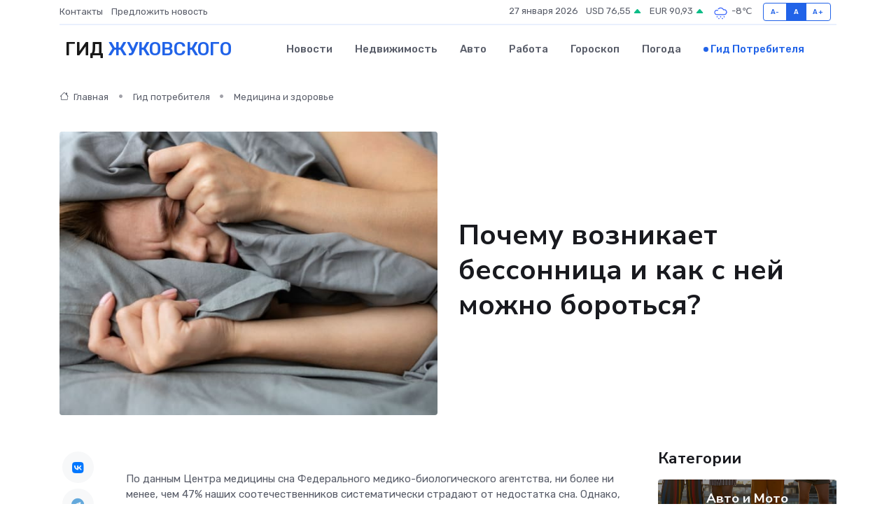

--- FILE ---
content_type: text/html; charset=UTF-8
request_url: https://zhukovskij-gid.ru/poleznoe/bessonnitsa.htm
body_size: 11835
content:
<!DOCTYPE html>
<html lang="ru">
<head>
	<meta charset="utf-8">
	<meta name="csrf-token" content="InVFYteM8FDlN0ngOJqEcHZv5epgHDKEzFyTK200">
    <meta http-equiv="X-UA-Compatible" content="IE=edge">
    <meta name="viewport" content="width=device-width, initial-scale=1">
    <title>Почему возникает бессонница и как с ней можно бороться?</title>
    <meta name="description" property="description" content="Гид потребителя в Жуковском. Почему возникает бессонница и как с ней можно бороться?">
    
    <meta property="fb:pages" content="105958871990207" />
    <link rel="shortcut icon" type="image/x-icon" href="https://zhukovskij-gid.ru/favicon.svg">
    <link rel="canonical" href="https://zhukovskij-gid.ru/poleznoe/bessonnitsa.htm">
    <link rel="preconnect" href="https://fonts.gstatic.com">
    <link rel="dns-prefetch" href="https://fonts.googleapis.com">
    <link rel="dns-prefetch" href="https://pagead2.googlesyndication.com">
    <link rel="dns-prefetch" href="https://res.cloudinary.com">
    <link href="https://fonts.googleapis.com/css2?family=Nunito+Sans:wght@400;700&family=Rubik:wght@400;500;700&display=swap" rel="stylesheet">
    <link rel="stylesheet" type="text/css" href="https://zhukovskij-gid.ru/assets/font-awesome/css/all.min.css">
    <link rel="stylesheet" type="text/css" href="https://zhukovskij-gid.ru/assets/bootstrap-icons/bootstrap-icons.css">
    <link rel="stylesheet" type="text/css" href="https://zhukovskij-gid.ru/assets/tiny-slider/tiny-slider.css">
    <link rel="stylesheet" type="text/css" href="https://zhukovskij-gid.ru/assets/glightbox/css/glightbox.min.css">
    <link rel="stylesheet" type="text/css" href="https://zhukovskij-gid.ru/assets/plyr/plyr.css">
    <link id="style-switch" rel="stylesheet" type="text/css" href="https://zhukovskij-gid.ru/assets/css/style.css">
    <link rel="stylesheet" type="text/css" href="https://zhukovskij-gid.ru/assets/css/style2.css">

    <meta name="twitter:card" content="summary">
    <meta name="twitter:site" content="@mysite">
    <meta name="twitter:title" content="Почему возникает бессонница и как с ней можно бороться?">
    <meta name="twitter:description" content="Гид потребителя в Жуковском. Почему возникает бессонница и как с ней можно бороться?">
    <meta name="twitter:creator" content="@mysite">
    <meta name="twitter:image:src" content="https://zhukovskij-gid.ru/images/logo.gif">
    <meta name="twitter:domain" content="zhukovskij-gid.ru">
    <meta name="twitter:card" content="summary_large_image" /><meta name="twitter:image" content="https://zhukovskij-gid.ru/images/logo.gif">

    <meta property="og:url" content="http://zhukovskij-gid.ru/poleznoe/bessonnitsa.htm">
    <meta property="og:title" content="Почему возникает бессонница и как с ней можно бороться?">
    <meta property="og:description" content="Гид потребителя в Жуковском. Почему возникает бессонница и как с ней можно бороться?">
    <meta property="og:type" content="website">
    <meta property="og:image" content="https://zhukovskij-gid.ru/images/logo.gif">
    <meta property="og:locale" content="ru_RU">
    <meta property="og:site_name" content="Гид Жуковского">
    

    <link rel="image_src" href="https://zhukovskij-gid.ru/images/logo.gif" />

    <link rel="alternate" type="application/rss+xml" href="https://zhukovskij-gid.ru/feed" title="Жуковский: гид, новости, афиша">
        <script async src="https://pagead2.googlesyndication.com/pagead/js/adsbygoogle.js"></script>
    <script>
        (adsbygoogle = window.adsbygoogle || []).push({
            google_ad_client: "ca-pub-0899253526956684",
            enable_page_level_ads: true
        });
    </script>
        
    
    
    
    <script>if (window.top !== window.self) window.top.location.replace(window.self.location.href);</script>
    <script>if(self != top) { top.location=document.location;}</script>

<!-- Google tag (gtag.js) -->
<script async src="https://www.googletagmanager.com/gtag/js?id=G-71VQP5FD0J"></script>
<script>
  window.dataLayer = window.dataLayer || [];
  function gtag(){dataLayer.push(arguments);}
  gtag('js', new Date());

  gtag('config', 'G-71VQP5FD0J');
</script>
</head>
<body>
<script type="text/javascript" > (function(m,e,t,r,i,k,a){m[i]=m[i]||function(){(m[i].a=m[i].a||[]).push(arguments)}; m[i].l=1*new Date();k=e.createElement(t),a=e.getElementsByTagName(t)[0],k.async=1,k.src=r,a.parentNode.insertBefore(k,a)}) (window, document, "script", "https://mc.yandex.ru/metrika/tag.js", "ym"); ym(54008446, "init", {}); ym(86840228, "init", { clickmap:true, trackLinks:true, accurateTrackBounce:true, webvisor:true });</script> <noscript><div><img src="https://mc.yandex.ru/watch/54008446" style="position:absolute; left:-9999px;" alt="" /><img src="https://mc.yandex.ru/watch/86840228" style="position:absolute; left:-9999px;" alt="" /></div></noscript>
<script type="text/javascript">
    new Image().src = "//counter.yadro.ru/hit?r"+escape(document.referrer)+((typeof(screen)=="undefined")?"":";s"+screen.width+"*"+screen.height+"*"+(screen.colorDepth?screen.colorDepth:screen.pixelDepth))+";u"+escape(document.URL)+";h"+escape(document.title.substring(0,150))+";"+Math.random();
</script>
<!-- Rating@Mail.ru counter -->
<script type="text/javascript">
var _tmr = window._tmr || (window._tmr = []);
_tmr.push({id: "3138453", type: "pageView", start: (new Date()).getTime()});
(function (d, w, id) {
  if (d.getElementById(id)) return;
  var ts = d.createElement("script"); ts.type = "text/javascript"; ts.async = true; ts.id = id;
  ts.src = "https://top-fwz1.mail.ru/js/code.js";
  var f = function () {var s = d.getElementsByTagName("script")[0]; s.parentNode.insertBefore(ts, s);};
  if (w.opera == "[object Opera]") { d.addEventListener("DOMContentLoaded", f, false); } else { f(); }
})(document, window, "topmailru-code");
</script><noscript><div>
<img src="https://top-fwz1.mail.ru/counter?id=3138453;js=na" style="border:0;position:absolute;left:-9999px;" alt="Top.Mail.Ru" />
</div></noscript>
<!-- //Rating@Mail.ru counter -->

<header class="navbar-light navbar-sticky header-static">
    <div class="navbar-top d-none d-lg-block small">
        <div class="container">
            <div class="d-md-flex justify-content-between align-items-center my-1">
                <!-- Top bar left -->
                <ul class="nav">
                    <li class="nav-item">
                        <a class="nav-link ps-0" href="https://zhukovskij-gid.ru/contacts">Контакты</a>
                    </li>
                    <li class="nav-item">
                        <a class="nav-link ps-0" href="https://zhukovskij-gid.ru/sendnews">Предложить новость</a>
                    </li>
                    
                </ul>
                <!-- Top bar right -->
                <div class="d-flex align-items-center">
                    
                    <ul class="list-inline mb-0 text-center text-sm-end me-3">
						<li class="list-inline-item">
							<span>27 января 2026</span>
						</li>
                        <li class="list-inline-item">
                            <a class="nav-link px-0" href="https://zhukovskij-gid.ru/currency">
                                <span>USD 76,55 <i class="bi bi-caret-up-fill text-success"></i></span>
                            </a>
						</li>
                        <li class="list-inline-item">
                            <a class="nav-link px-0" href="https://zhukovskij-gid.ru/currency">
                                <span>EUR 90,93 <i class="bi bi-caret-up-fill text-success"></i></span>
                            </a>
						</li>
						<li class="list-inline-item">
                            <a class="nav-link px-0" href="https://zhukovskij-gid.ru/pogoda">
                                <svg xmlns="http://www.w3.org/2000/svg" width="25" height="25" viewBox="0 0 30 30"><path d="M18 26a1 1 0 1 0 0 2 1 1 0 0 0 0-2m-6 0a1 1 0 1 0 0 2 1 1 0 0 0 0-2m9-3a1 1 0 1 0 0 2 1 1 0 0 0 0-2m-6 0a1 1 0 1 0 0 2 1 1 0 0 0 0-2m-5 1a1 1 0 1 1-2 0 1 1 0 0 1 2 0zM0 0v30V0zm30 0v30V0zm-4.964 13.066a4.948 4.948 0 0 1 0 5.868A4.99 4.99 0 0 1 20.99 21H8.507a4.49 4.49 0 0 1-3.64-1.86 4.458 4.458 0 0 1 0-5.281A4.491 4.491 0 0 1 8.506 12c.686 0 1.37.159 1.996.473a.5.5 0 0 1 .16.766l-.33.399a.502.502 0 0 1-.598.132 2.976 2.976 0 0 0-3.346.608 3.007 3.007 0 0 0 .334 4.532c.527.396 1.177.59 1.836.59H20.94a3.54 3.54 0 0 0 2.163-.711 3.497 3.497 0 0 0 1.358-3.206 3.45 3.45 0 0 0-.706-1.727A3.486 3.486 0 0 0 20.99 12.5c-.07 0-.138.016-.208.02-.328.02-.645.085-.947.192a.496.496 0 0 1-.63-.287 4.637 4.637 0 0 0-.445-.874 4.495 4.495 0 0 0-.584-.733A4.461 4.461 0 0 0 14.998 9.5a4.46 4.46 0 0 0-3.177 1.318 2.326 2.326 0 0 0-.135.147.5.5 0 0 1-.592.131 5.78 5.78 0 0 0-.453-.19.5.5 0 0 1-.21-.79A5.97 5.97 0 0 1 14.998 8a5.97 5.97 0 0 1 4.237 1.757c.398.399.704.85.966 1.319.262-.042.525-.076.79-.076a4.99 4.99 0 0 1 4.045 2.066zM0 0v30V0zm30 0v30V0z" fill="#315EFB" fill-rule="evenodd"></path></svg>
                                <span>-8&#8451;</span>
                            </a>
						</li>
					</ul>

                    <!-- Font size accessibility START -->
                    <div class="btn-group me-2" role="group" aria-label="font size changer">
                        <input type="radio" class="btn-check" name="fntradio" id="font-sm">
                        <label class="btn btn-xs btn-outline-primary mb-0" for="font-sm">A-</label>

                        <input type="radio" class="btn-check" name="fntradio" id="font-default" checked>
                        <label class="btn btn-xs btn-outline-primary mb-0" for="font-default">A</label>

                        <input type="radio" class="btn-check" name="fntradio" id="font-lg">
                        <label class="btn btn-xs btn-outline-primary mb-0" for="font-lg">A+</label>
                    </div>

                    
                </div>
            </div>
            <!-- Divider -->
            <div class="border-bottom border-2 border-primary opacity-1"></div>
        </div>
    </div>

    <!-- Logo Nav START -->
    <nav class="navbar navbar-expand-lg">
        <div class="container">
            <!-- Logo START -->
            <a class="navbar-brand" href="https://zhukovskij-gid.ru" style="text-align: end;">
                
                			<span class="ms-2 fs-3 text-uppercase fw-normal">Гид <span style="color: #2163e8;">Жуковского</span></span>
                            </a>
            <!-- Logo END -->

            <!-- Responsive navbar toggler -->
            <button class="navbar-toggler ms-auto" type="button" data-bs-toggle="collapse"
                data-bs-target="#navbarCollapse" aria-controls="navbarCollapse" aria-expanded="false"
                aria-label="Toggle navigation">
                <span class="text-body h6 d-none d-sm-inline-block">Menu</span>
                <span class="navbar-toggler-icon"></span>
            </button>

            <!-- Main navbar START -->
            <div class="collapse navbar-collapse" id="navbarCollapse">
                <ul class="navbar-nav navbar-nav-scroll mx-auto">
                                        <li class="nav-item"> <a class="nav-link" href="https://zhukovskij-gid.ru/news">Новости</a></li>
                                        <li class="nav-item"> <a class="nav-link" href="https://zhukovskij-gid.ru/realty">Недвижимость</a></li>
                                        <li class="nav-item"> <a class="nav-link" href="https://zhukovskij-gid.ru/auto">Авто</a></li>
                                        <li class="nav-item"> <a class="nav-link" href="https://zhukovskij-gid.ru/job">Работа</a></li>
                                        <li class="nav-item"> <a class="nav-link" href="https://zhukovskij-gid.ru/horoscope">Гороскоп</a></li>
                                        <li class="nav-item"> <a class="nav-link" href="https://zhukovskij-gid.ru/pogoda">Погода</a></li>
                                        <li class="nav-item"> <a class="nav-link active" href="https://zhukovskij-gid.ru/poleznoe">Гид потребителя</a></li>
                                    </ul>
            </div>
            <!-- Main navbar END -->

            
        </div>
    </nav>
    <!-- Logo Nav END -->
</header>
    <main>
        <!-- =======================
                Main content START -->
        <section class="pt-3 pb-lg-5">
            <div class="container" data-sticky-container>
                <div class="row">
                    <!-- Main Post START -->
                    <div class="col-lg-9">
                        <!-- Categorie Detail START -->
                        <div class="mb-4">
                            <nav aria-label="breadcrumb" itemscope itemtype="http://schema.org/BreadcrumbList">
                                <ol class="breadcrumb breadcrumb-dots">
                                    <li class="breadcrumb-item" itemprop="itemListElement" itemscope itemtype="http://schema.org/ListItem"><a href="https://zhukovskij-gid.ru" title="Главная" itemprop="item"><i class="bi bi-house me-1"></i>
                                        <span itemprop="name">Главная</span></a><meta itemprop="position" content="1" />
                                    </li>
                                    <li class="breadcrumb-item" itemprop="itemListElement" itemscope itemtype="http://schema.org/ListItem"><a href="https://zhukovskij-gid.ru/poleznoe" title="Гид потребителя" itemprop="item"> <span itemprop="name">Гид потребителя</span></a><meta itemprop="position" content="2" />
                                    </li>
                                    <li class="breadcrumb-item" itemprop="itemListElement" itemscope itemtype="http://schema.org/ListItem"><a
                                            href="https://zhukovskij-gid.ru/poleznoe/categories/meditsina-i-zdorove.htm" title="Медицина и здоровье" itemprop="item"><span itemprop="name">Медицина и здоровье</span></a><meta itemprop="position" content="3" />
                                    </li>
                                </ol>
                            </nav>
                        </div>
                    </div>
                </div>
                <div class="row align-items-center">
                    <!-- Image -->
                    <div class="col-md-6 position-relative">
                                                <img class="rounded" src="https://res.cloudinary.com/cherepovetssu/image/upload/c_fill,w_600,h_450,q_auto/sydi8ktovvf6gohpjzdc" alt="Почему возникает бессонница и как с ней можно бороться?">
                                            </div>
                    <!-- Content -->
                    <div class="col-md-6 mt-4 mt-md-0">
                        
                        <h1 class="display-6">Почему возникает бессонница и как с ней можно бороться?</h1>
                    </div>
                </div>
            </div>
        </section>
        <!-- =======================
        Main START -->
        <section class="pt-0">
            <div class="container position-relative" data-sticky-container>
                <div class="row">
                    <!-- Left sidebar START -->
                    <div class="col-md-1">
                        <div class="text-start text-lg-center mb-5" data-sticky data-margin-top="80" data-sticky-for="767">
                            <style>
                                .fa-vk::before {
                                    color: #07f;
                                }
                                .fa-telegram::before {
                                    color: #64a9dc;
                                }
                                .fa-facebook-square::before {
                                    color: #3b5998;
                                }
                                .fa-odnoklassniki-square::before {
                                    color: #eb722e;
                                }
                                .fa-twitter-square::before {
                                    color: #00aced;
                                }
                                .fa-whatsapp::before {
                                    color: #65bc54;
                                }
                                .fa-viber::before {
                                    color: #7b519d;
                                }
                                .fa-moimir svg {
                                    background-color: #168de2;
                                    height: 18px;
                                    width: 18px;
                                    background-size: 18px 18px;
                                    border-radius: 4px;
                                    margin-bottom: 2px;
                                }
                            </style>
                            <ul class="nav text-white-force">
                                <li class="nav-item">
                                    <a class="nav-link icon-md rounded-circle m-1 p-0 fs-5 bg-light" href="https://vk.com/share.php?url=https://zhukovskij-gid.ru/poleznoe/bessonnitsa.htm&title=Почему возникает бессонница и как с ней можно бороться?&utm_source=share" rel="nofollow" target="_blank">
                                        <i class="fab fa-vk align-middle text-body"></i>
                                    </a>
                                </li>
                                <li class="nav-item">
                                    <a class="nav-link icon-md rounded-circle m-1 p-0 fs-5 bg-light" href="https://t.me/share/url?url=https://zhukovskij-gid.ru/poleznoe/bessonnitsa.htm&text=Почему возникает бессонница и как с ней можно бороться?&utm_source=share" rel="nofollow" target="_blank">
                                        <i class="fab fa-telegram align-middle text-body"></i>
                                    </a>
                                </li>
                                <li class="nav-item">
                                    <a class="nav-link icon-md rounded-circle m-1 p-0 fs-5 bg-light" href="https://connect.ok.ru/offer?url=https://zhukovskij-gid.ru/poleznoe/bessonnitsa.htm&title=Почему возникает бессонница и как с ней можно бороться?&utm_source=share" rel="nofollow" target="_blank">
                                        <i class="fab fa-odnoklassniki-square align-middle text-body"></i>
                                    </a>
                                </li>
                                <li class="nav-item">
                                    <a class="nav-link icon-md rounded-circle m-1 p-0 fs-5 bg-light" href="https://www.facebook.com/sharer.php?src=sp&u=https://zhukovskij-gid.ru/poleznoe/bessonnitsa.htm&title=Почему возникает бессонница и как с ней можно бороться?&utm_source=share" rel="nofollow" target="_blank">
                                        <i class="fab fa-facebook-square align-middle text-body"></i>
                                    </a>
                                </li>
                                <li class="nav-item">
                                    <a class="nav-link icon-md rounded-circle m-1 p-0 fs-5 bg-light" href="https://twitter.com/intent/tweet?text=Почему возникает бессонница и как с ней можно бороться?&url=https://zhukovskij-gid.ru/poleznoe/bessonnitsa.htm&utm_source=share" rel="nofollow" target="_blank">
                                        <i class="fab fa-twitter-square align-middle text-body"></i>
                                    </a>
                                </li>
                                <li class="nav-item">
                                    <a class="nav-link icon-md rounded-circle m-1 p-0 fs-5 bg-light" href="https://api.whatsapp.com/send?text=Почему возникает бессонница и как с ней можно бороться? https://zhukovskij-gid.ru/poleznoe/bessonnitsa.htm&utm_source=share" rel="nofollow" target="_blank">
                                        <i class="fab fa-whatsapp align-middle text-body"></i>
                                    </a>
                                </li>
                                <li class="nav-item">
                                    <a class="nav-link icon-md rounded-circle m-1 p-0 fs-5 bg-light" href="viber://forward?text=Почему возникает бессонница и как с ней можно бороться? https://zhukovskij-gid.ru/poleznoe/bessonnitsa.htm&utm_source=share" rel="nofollow" target="_blank">
                                        <i class="fab fa-viber align-middle text-body"></i>
                                    </a>
                                </li>
                                <li class="nav-item">
                                    <a class="nav-link icon-md rounded-circle m-1 p-0 fs-5 bg-light" href="https://connect.mail.ru/share?url=https://zhukovskij-gid.ru/poleznoe/bessonnitsa.htm&title=Почему возникает бессонница и как с ней можно бороться?&utm_source=share" rel="nofollow" target="_blank">
                                        <i class="fab fa-moimir align-middle text-body"><svg viewBox='0 0 24 24' xmlns='http://www.w3.org/2000/svg'><path d='M8.889 9.667a1.333 1.333 0 100-2.667 1.333 1.333 0 000 2.667zm6.222 0a1.333 1.333 0 100-2.667 1.333 1.333 0 000 2.667zm4.77 6.108l-1.802-3.028a.879.879 0 00-1.188-.307.843.843 0 00-.313 1.166l.214.36a6.71 6.71 0 01-4.795 1.996 6.711 6.711 0 01-4.792-1.992l.217-.364a.844.844 0 00-.313-1.166.878.878 0 00-1.189.307l-1.8 3.028a.844.844 0 00.312 1.166.88.88 0 001.189-.307l.683-1.147a8.466 8.466 0 005.694 2.18 8.463 8.463 0 005.698-2.184l.685 1.151a.873.873 0 001.189.307.844.844 0 00.312-1.166z' fill='#FFF' fill-rule='evenodd'/></svg></i>
                                    </a>
                                </li>
                            </ul>
                        </div>
                    </div>
                    <!-- Left sidebar END -->

                    <!-- Main Content START -->
                    <div class="col-md-10 col-lg-8 mb-5">
                        <div class="mb-4">
                                                    </div>
                        <div itemscope itemtype="http://schema.org/Article">
                            <meta itemprop="headline" content="Почему возникает бессонница и как с ней можно бороться?">
                            <meta itemprop="identifier" content="https://zhukovskij-gid.ru/190">
                            <span itemprop="articleBody"><p>По данным Центра медицины сна Федерального медико-биологического агентства, ни более ни менее, чем 47% наших соотечественников систематически страдают от недостатка сна. Однако, следует разделять людей, кто не имеет достаточно времени на сон ввиду напряженного графика работы или занятости привычками, такими как просмотр сериалов по ночам, и тех, у кого есть возможность выспаться, но из-за некоторых причин организм не может войти в режим глубокого сна. Бессонница, или инсомния, встречается в жизни многих людей, независимо от возраста и образа жизни. Но что же приводит к этому и как можно справиться с проблемой — на это мы и расскажем в данной статье.</p>
<p>
    Бессонница — нарушение сна, проявляющееся в недостаточной продолжительности и/или низком качестве, как определяется научно.
</p>

<p>
    Типов бессонницы существует три: 
    <ul>
        <li>пресомническая,</li>
        <li>интрасомническая</li>
        <li>постсомническая.</li>
    </ul>
</p>

<p>
    Пресомническая форма проявляется тем, что человек долго не может уснуть, интрасомническая характеризуется частыми пробуждениями в течение ночи, после которых человеку трудно заснуть снова, а постсомническая форма включает в себя болезненные ранние пробуждения, потерю бодрости и возникновение усталости, даже если продолжительность сна была достаточной.
</p>
<p>Бессонница, возникающая у многих людей, может быть вызвана различными факторами. Среди них следует отметить стресс, неблагоприятные условия для отдыха, например, шум, свет, физический и психологический дискомфорт, а также частое переезжание через различные часовые пояса. Кроме того, нерестанье может быть вызвано приемом различных лекарственных препаратов, злоупотреблением алкоголем, проблемами в работе эндокринной системы и сердечно-сосудистой системы. Нервно-психические заболевания, болезни дыхательной системы, а также проблемы с ЖКТ также могут играть свою роль.</p>

<p>Недостаток сна может влиять на работу организма. Бессонница может привести к окислительному стрессу, в свою очередь, это может отразиться на долговременной и кратковременной памяти человека. Кроме того, частые бессонные ночи могут увеличить риск сердечно-сосудистых заболеваний и возникновение инфаркта и инсульта. У людей, страдающих от бессонницы, нарушается процесс формирования костной ткани. В частности, если недостаток сна затягивается на долгие периоды времени, это может привести к физическим проблемам и лишнему весу. Отсутствие возможности для организма восстановиться может негативно сказаться на метаболизме.</p>
<p>Как установить диагноз бессонница: советы по борьбе и обследованиям</p>

<p>Если вы переночевали беспокойно, не нужно обязательно заключать, что у вас бессонница. Ведь для постановки этого диагноза требуется определенный набор обследований. Среди них:</p>

<ol>
  <li>Сбор анамнеза. Иногда путем обследования можно обнаружить психологические факторы, являющиеся причиной недосыпа и нарушенного сна.</li>
  <li>Осмотр. Проглядев пациента, врач может выявить признаки, отражающие лик или состояние кожных покровов, считать пульс, проверить кровяное давление и другие физиологические показатели. Это может помочь врачу составить картину жизни пациента и выявить причину его бессонницы.</li>
  <li>Лабораторные тесты. Анализ мочи и крови может помочь врачу не только подтвердить его догадки, но и выявить другие возможные проблемы с здоровьем пациента.</li>
  <li>Ведение дневника сна. Быть полезным может заполнение дневника сна с метками о его качестве и продолжительности. В этом дневнике также следует указывать какое-либо дополнительную информацию о дневном сне, как краткосрочном, так и продолжительном.</li>
  <li>Полисомнография. Это обследование проводится с использованием компьютерных комплексов для изучения качества и структуры сна. Специальная аппаратура позволяет фиксировать дыхательный процесс, движения тела, а также перемещения рук и ног. По окончании обследования, врач получает гипнограмму, которая отражает информацию о стадиях и фазах сна, о его качестве и продолжительности. Это позволяет найти корень проблем с нарушенным сном и решить их.</li>
</ol>
<p>Найти решение проблемы бессонницы не всегда просто, а самостоятельное лечение в этом случае может послужить еще большей ошибкой. Важно понимать, что только квалифицированный врач может определить причину нарушения сна, поставить правильный диагноз и назначить соответствующее лечение. Если вы попробуете самостоятельно обнаружить искомую причину, то в лучшем случае ваше состояние не изменится и бессонница останется с вами, а в худшем - вы усугубите свои проблемы. Поэтому не стоит затягивать визит к врачу и доверять свою проблему только квалифицированному медицинскому специалисту.</p>
<p>Знание анамнеза пациента является важным фактором, который влияет на то, какой врач будет заниматься решением его проблемы. Иногда для улучшения состояния здоровья достаточно сходить к терапевту, в то время как в других случаях требуется помощь невропатолога, психолога или психотерапевта.</p>

<p>Для легкой формы бессонницы и при коррекции ситуационной инсомнии, мы предлагаем самые общие рекомендации. Они помогут избавиться от этого недуга.</p>
<p>В условиях домашней обстановки простые и проверенные способы могут помочь бороться с бессонницей. Рекомендуется налаживать режим и соблюдать гигиену сна. Надо стараться ложиться спать и просыпаться одновременно, а также избегать дневного сна. Для полноценного сна необходимы уютная температура и влажность воздуха, а также полная темнота. Предпочтительно использовать удобный матрас и беруши, если уровень шума в стороне от постели выше обычного.</p>

<p>Также, важно заниматься физическими упражнениями, но не перед сном. Ограничение в питании перед сном, и убрать острое, темный шоколад, кофе, чай, какао и газировку из вечернего рациона, так как они стимулируют нервную систему и мешают заснуть.</p>

<p>Релаксационные методики также могут помочь вам справиться с бессонницей. Можно попробовать медитацию, слушать успокаивающую музыку и принять теплый душ. Но не рекомендуется увлекаться остросюжетными фильмами или заниматься активной умственной деятельностью перед сном.</p>

<p>Арома- и фитотерапия также заслуживают внимания. Эфирные масла можжевельника, ромашки, апельсина, кипариса, кедра и мирры применяются для проведения ароматерапии. Используется также отвары валерианы, донника, ангелики, зверобоя, мелиссы, овса и пустырника, которые помогают нормализовать сон.</p>
<p>Вопрос сна является крайне важным для всех людей, поскольку он прямо влияет на качество жизни и работоспособность. Однако, многие из нас сталкиваются с проблемами бессонницы, которые могут быть вызваны различными причинами. Помимо необходимости соблюдать здоровый образ жизни и правильно распределять физическую активность в течение дня, существуют и лекарственные препараты, которые могут помочь в борьбе с бессонницей.</p>

<p>В домашних условиях, можно воспользоваться безрецептурными лекарственными средствами, которые не содержат наркотических веществ и не приводят к привыканию. Одним из таких препаратов являются натуральные средства, в состав которых входят растительные компоненты, такие как валериана, мелисса, пустырник и другие травы. Некоторые препараты также содержат витамины и минералы, которые помогают организму расслабиться и улучшить качество сна.</p>

<p>Кроме того, существуют и синтетические препараты, которые содержат аминокислоту L-триптофан. Она участвует в образовании мелатонина и серотонина – гормонов, которые отвечают за управление сном. Однако, прежде чем начать принимать любой из лекарственных препаратов, необходимо проконсультироваться с врачом и ознакомиться со всеми возможными побочными эффектами.</p>

<p>Подбор конкретного средства зависит от того, какие причины лежат в основе проблем с сном. Если бессонницу вызывает эмоциональное или физическое напряжение, лучше воспользоваться седатиками, которые помогут организму расслабиться. Если же бессонница обусловлена глубокими проблемами, врач может порекомендовать средства с легким снотворным эффектом.</p>

<p>Бессонница может серьезно влиять на качество жизни человека, поэтому следует отнестись к ней с особой серьезностью. Не забывайте, что бороться с этой проблемой нужно сразу, и не стоит ожидать, что она решится самостоятельно.</p>

<p>Фото: freepik.com</p></span>
                        </div>
                        <!-- Comments START -->
                        <div class="mt-5">
                            <h3>Комментарии (0)</h3>
                        </div>
                        <!-- Comments END -->
                        <!-- Reply START -->
                        <div>
                            <h3>Добавить комментарий</h3>
                            <small>Ваш email не публикуется. Обязательные поля отмечены *</small>
                            <form class="row g-3 mt-2">
                                <div class="col-md-6">
                                    <label class="form-label">Имя *</label>
                                    <input type="text" class="form-control" aria-label="First name">
                                </div>
                                <div class="col-md-6">
                                    <label class="form-label">Email *</label>
                                    <input type="email" class="form-control">
                                </div>
                                <div class="col-12">
                                    <label class="form-label">Текст комментария *</label>
                                    <textarea class="form-control" rows="3"></textarea>
                                </div>
                                <div class="col-12">
                                    <button type="submit" class="btn btn-primary">Оставить комментарий</button>
                                </div>
                            </form>
                        </div>
                        <!-- Reply END -->
                    </div>
                    <!-- Main Content END -->
                    <!-- Right sidebar START -->
                    <div class="col-lg-3 d-none d-lg-block">
                        <div data-sticky data-margin-top="80" data-sticky-for="991">
                            <!-- Categories -->
                            <div>
                                <h4 class="mb-3">Категории</h4>
                                                                    <!-- Category item -->
                                    <div class="text-center mb-3 card-bg-scale position-relative overflow-hidden rounded"
                                        style="background-image:url(https://zhukovskij-gid.ru/assets/images/blog/4by3/07.jpg); background-position: center left; background-size: cover;">
                                        <div class="bg-dark-overlay-4 p-3">
                                            <a href="https://zhukovskij-gid.ru/poleznoe/categories/avto-i-moto.htm"
                                                class="stretched-link btn-link fw-bold text-white h5">Авто и Мото</a>
                                        </div>
                                    </div>
                                                                    <!-- Category item -->
                                    <div class="text-center mb-3 card-bg-scale position-relative overflow-hidden rounded"
                                        style="background-image:url(https://zhukovskij-gid.ru/assets/images/blog/4by3/04.jpg); background-position: center left; background-size: cover;">
                                        <div class="bg-dark-overlay-4 p-3">
                                            <a href="https://zhukovskij-gid.ru/poleznoe/categories/delovoi-mir.htm"
                                                class="stretched-link btn-link fw-bold text-white h5">Деловой мир</a>
                                        </div>
                                    </div>
                                                                    <!-- Category item -->
                                    <div class="text-center mb-3 card-bg-scale position-relative overflow-hidden rounded"
                                        style="background-image:url(https://zhukovskij-gid.ru/assets/images/blog/4by3/07.jpg); background-position: center left; background-size: cover;">
                                        <div class="bg-dark-overlay-4 p-3">
                                            <a href="https://zhukovskij-gid.ru/poleznoe/categories/dom-i-semja.htm"
                                                class="stretched-link btn-link fw-bold text-white h5">Дом и семья</a>
                                        </div>
                                    </div>
                                                                    <!-- Category item -->
                                    <div class="text-center mb-3 card-bg-scale position-relative overflow-hidden rounded"
                                        style="background-image:url(https://zhukovskij-gid.ru/assets/images/blog/4by3/06.jpg); background-position: center left; background-size: cover;">
                                        <div class="bg-dark-overlay-4 p-3">
                                            <a href="https://zhukovskij-gid.ru/poleznoe/categories/zakonodatelstvo-i-pravo.htm"
                                                class="stretched-link btn-link fw-bold text-white h5">Законодательство и право</a>
                                        </div>
                                    </div>
                                                                    <!-- Category item -->
                                    <div class="text-center mb-3 card-bg-scale position-relative overflow-hidden rounded"
                                        style="background-image:url(https://zhukovskij-gid.ru/assets/images/blog/4by3/09.jpg); background-position: center left; background-size: cover;">
                                        <div class="bg-dark-overlay-4 p-3">
                                            <a href="https://zhukovskij-gid.ru/poleznoe/categories/lichnye-dengi.htm"
                                                class="stretched-link btn-link fw-bold text-white h5">Личные деньги</a>
                                        </div>
                                    </div>
                                                                    <!-- Category item -->
                                    <div class="text-center mb-3 card-bg-scale position-relative overflow-hidden rounded"
                                        style="background-image:url(https://zhukovskij-gid.ru/assets/images/blog/4by3/07.jpg); background-position: center left; background-size: cover;">
                                        <div class="bg-dark-overlay-4 p-3">
                                            <a href="https://zhukovskij-gid.ru/poleznoe/categories/meditsina-i-zdorove.htm"
                                                class="stretched-link btn-link fw-bold text-white h5">Медицина и здоровье</a>
                                        </div>
                                    </div>
                                                                    <!-- Category item -->
                                    <div class="text-center mb-3 card-bg-scale position-relative overflow-hidden rounded"
                                        style="background-image:url(https://zhukovskij-gid.ru/assets/images/blog/4by3/09.jpg); background-position: center left; background-size: cover;">
                                        <div class="bg-dark-overlay-4 p-3">
                                            <a href="https://zhukovskij-gid.ru/poleznoe/categories/moda-i-stil.htm"
                                                class="stretched-link btn-link fw-bold text-white h5">Мода и стиль</a>
                                        </div>
                                    </div>
                                                                    <!-- Category item -->
                                    <div class="text-center mb-3 card-bg-scale position-relative overflow-hidden rounded"
                                        style="background-image:url(https://zhukovskij-gid.ru/assets/images/blog/4by3/03.jpg); background-position: center left; background-size: cover;">
                                        <div class="bg-dark-overlay-4 p-3">
                                            <a href="https://zhukovskij-gid.ru/poleznoe/categories/nedvizhimost.htm"
                                                class="stretched-link btn-link fw-bold text-white h5">Недвижимость</a>
                                        </div>
                                    </div>
                                                                    <!-- Category item -->
                                    <div class="text-center mb-3 card-bg-scale position-relative overflow-hidden rounded"
                                        style="background-image:url(https://zhukovskij-gid.ru/assets/images/blog/4by3/06.jpg); background-position: center left; background-size: cover;">
                                        <div class="bg-dark-overlay-4 p-3">
                                            <a href="https://zhukovskij-gid.ru/poleznoe/categories/novye-tekhnologii.htm"
                                                class="stretched-link btn-link fw-bold text-white h5">Новые технологии</a>
                                        </div>
                                    </div>
                                                                    <!-- Category item -->
                                    <div class="text-center mb-3 card-bg-scale position-relative overflow-hidden rounded"
                                        style="background-image:url(https://zhukovskij-gid.ru/assets/images/blog/4by3/05.jpg); background-position: center left; background-size: cover;">
                                        <div class="bg-dark-overlay-4 p-3">
                                            <a href="https://zhukovskij-gid.ru/poleznoe/categories/obrazovanie.htm"
                                                class="stretched-link btn-link fw-bold text-white h5">Образование</a>
                                        </div>
                                    </div>
                                                                    <!-- Category item -->
                                    <div class="text-center mb-3 card-bg-scale position-relative overflow-hidden rounded"
                                        style="background-image:url(https://zhukovskij-gid.ru/assets/images/blog/4by3/07.jpg); background-position: center left; background-size: cover;">
                                        <div class="bg-dark-overlay-4 p-3">
                                            <a href="https://zhukovskij-gid.ru/poleznoe/categories/prazdniki-i-meroprijatija.htm"
                                                class="stretched-link btn-link fw-bold text-white h5">Праздники и мероприятия</a>
                                        </div>
                                    </div>
                                                                    <!-- Category item -->
                                    <div class="text-center mb-3 card-bg-scale position-relative overflow-hidden rounded"
                                        style="background-image:url(https://zhukovskij-gid.ru/assets/images/blog/4by3/05.jpg); background-position: center left; background-size: cover;">
                                        <div class="bg-dark-overlay-4 p-3">
                                            <a href="https://zhukovskij-gid.ru/poleznoe/categories/promyshlennost-i-proizvodstvo.htm"
                                                class="stretched-link btn-link fw-bold text-white h5">Промышленность и производство</a>
                                        </div>
                                    </div>
                                                                    <!-- Category item -->
                                    <div class="text-center mb-3 card-bg-scale position-relative overflow-hidden rounded"
                                        style="background-image:url(https://zhukovskij-gid.ru/assets/images/blog/4by3/03.jpg); background-position: center left; background-size: cover;">
                                        <div class="bg-dark-overlay-4 p-3">
                                            <a href="https://zhukovskij-gid.ru/poleznoe/categories/puteshestvija-i-turizm.htm"
                                                class="stretched-link btn-link fw-bold text-white h5">Путешествия и туризм</a>
                                        </div>
                                    </div>
                                                                    <!-- Category item -->
                                    <div class="text-center mb-3 card-bg-scale position-relative overflow-hidden rounded"
                                        style="background-image:url(https://zhukovskij-gid.ru/assets/images/blog/4by3/07.jpg); background-position: center left; background-size: cover;">
                                        <div class="bg-dark-overlay-4 p-3">
                                            <a href="https://zhukovskij-gid.ru/poleznoe/categories/razvlechenija-i-otdykh.htm"
                                                class="stretched-link btn-link fw-bold text-white h5">Развлечения и отдых</a>
                                        </div>
                                    </div>
                                                                    <!-- Category item -->
                                    <div class="text-center mb-3 card-bg-scale position-relative overflow-hidden rounded"
                                        style="background-image:url(https://zhukovskij-gid.ru/assets/images/blog/4by3/02.jpg); background-position: center left; background-size: cover;">
                                        <div class="bg-dark-overlay-4 p-3">
                                            <a href="https://zhukovskij-gid.ru/poleznoe/categories/sport.htm"
                                                class="stretched-link btn-link fw-bold text-white h5">Спорт и ЗОЖ</a>
                                        </div>
                                    </div>
                                                                    <!-- Category item -->
                                    <div class="text-center mb-3 card-bg-scale position-relative overflow-hidden rounded"
                                        style="background-image:url(https://zhukovskij-gid.ru/assets/images/blog/4by3/04.jpg); background-position: center left; background-size: cover;">
                                        <div class="bg-dark-overlay-4 p-3">
                                            <a href="https://zhukovskij-gid.ru/poleznoe/categories/tovary-i-uslugi.htm"
                                                class="stretched-link btn-link fw-bold text-white h5">Товары и услуги</a>
                                        </div>
                                    </div>
                                                            </div>
                        </div>
                    </div>
                    <!-- Right sidebar END -->
                </div>
        </section>
    </main>
<footer class="bg-dark pt-5">
    
    <!-- Footer copyright START -->
    <div class="bg-dark-overlay-3 mt-5">
        <div class="container">
            <div class="row align-items-center justify-content-md-between py-4">
                <div class="col-md-6">
                    <!-- Copyright -->
                    <div class="text-center text-md-start text-primary-hover text-muted">
                        &#169;2026 Жуковский. Все права защищены.
                    </div>
                </div>
                
            </div>
        </div>
    </div>
    <!-- Footer copyright END -->
    <script type="application/ld+json">
        {"@context":"https:\/\/schema.org","@type":"Organization","name":"\u0416\u0443\u043a\u043e\u0432\u0441\u043a\u0438\u0439 - \u0433\u0438\u0434, \u043d\u043e\u0432\u043e\u0441\u0442\u0438, \u0430\u0444\u0438\u0448\u0430","url":"https:\/\/zhukovskij-gid.ru","sameAs":["https:\/\/vk.com\/public208071722","https:\/\/t.me\/zhukovskij_gid"]}
    </script>
</footer>
<!-- Back to top -->
<div class="back-top"><i class="bi bi-arrow-up-short"></i></div>
<script src="https://zhukovskij-gid.ru/assets/bootstrap/js/bootstrap.bundle.min.js"></script>
<script src="https://zhukovskij-gid.ru/assets/tiny-slider/tiny-slider.js"></script>
<script src="https://zhukovskij-gid.ru/assets/sticky-js/sticky.min.js"></script>
<script src="https://zhukovskij-gid.ru/assets/glightbox/js/glightbox.min.js"></script>
<script src="https://zhukovskij-gid.ru/assets/plyr/plyr.js"></script>
<script src="https://zhukovskij-gid.ru/assets/js/functions.js"></script>
<script src="https://yastatic.net/share2/share.js" async></script>
<script defer src="https://static.cloudflareinsights.com/beacon.min.js/vcd15cbe7772f49c399c6a5babf22c1241717689176015" integrity="sha512-ZpsOmlRQV6y907TI0dKBHq9Md29nnaEIPlkf84rnaERnq6zvWvPUqr2ft8M1aS28oN72PdrCzSjY4U6VaAw1EQ==" data-cf-beacon='{"version":"2024.11.0","token":"a45c90b8791846d5b56ed4f72859ede2","r":1,"server_timing":{"name":{"cfCacheStatus":true,"cfEdge":true,"cfExtPri":true,"cfL4":true,"cfOrigin":true,"cfSpeedBrain":true},"location_startswith":null}}' crossorigin="anonymous"></script>
</body>
</html>


--- FILE ---
content_type: text/html; charset=utf-8
request_url: https://www.google.com/recaptcha/api2/aframe
body_size: 268
content:
<!DOCTYPE HTML><html><head><meta http-equiv="content-type" content="text/html; charset=UTF-8"></head><body><script nonce="IqydQImHsBF7_lQ9Wl61DA">/** Anti-fraud and anti-abuse applications only. See google.com/recaptcha */ try{var clients={'sodar':'https://pagead2.googlesyndication.com/pagead/sodar?'};window.addEventListener("message",function(a){try{if(a.source===window.parent){var b=JSON.parse(a.data);var c=clients[b['id']];if(c){var d=document.createElement('img');d.src=c+b['params']+'&rc='+(localStorage.getItem("rc::a")?sessionStorage.getItem("rc::b"):"");window.document.body.appendChild(d);sessionStorage.setItem("rc::e",parseInt(sessionStorage.getItem("rc::e")||0)+1);localStorage.setItem("rc::h",'1769538228205');}}}catch(b){}});window.parent.postMessage("_grecaptcha_ready", "*");}catch(b){}</script></body></html>